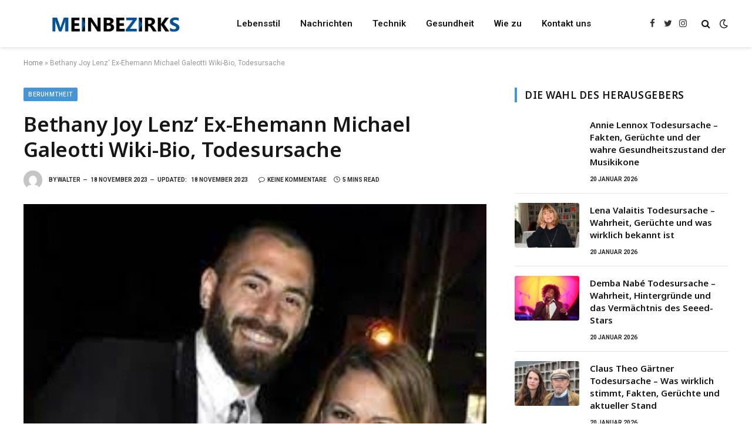

--- FILE ---
content_type: text/html; charset=UTF-8
request_url: https://meinbezirks.de/michael-galeotti/
body_size: 20064
content:

<!DOCTYPE html>
<html lang="de" class="s-light site-s-light">

<head>
	<meta name='linkatomic-verify-code' content='dbf72bb88bb1998081df079c8a3bcd8e' />
	<meta name="google-site-verification" content="6ilUxzQ-bC9yDZRW0NEqiVkDKmwo_RxmjFe2axGg5Z8" />
	<meta charset="UTF-8" />
	<meta name="viewport" content="width=device-width, initial-scale=1" />
	<meta name='robots' content='index, follow, max-image-preview:large, max-snippet:-1, max-video-preview:-1' />

	<!-- This site is optimized with the Yoast SEO plugin v23.3 - https://yoast.com/wordpress/plugins/seo/ -->
	<title>Bethany Joy Lenz‘ Ex-Ehemann Michael Galeotti Wiki-Bio, Todesursache</title><link rel="preload" as="image" imagesrcset="https://meinbezirks.de/wp-content/uploads/2023/11/michael-galeotti.jpg 288w, https://meinbezirks.de/wp-content/uploads/2023/11/michael-galeotti-150x91.jpg 150w" imagesizes="(max-width: 788px) 100vw, 788px" /><link rel="preload" as="font" href="https://meinbezirks.de/wp-content/themes/smart-mag/css/icons/fonts/ts-icons.woff2?v2.4" type="font/woff2" crossorigin="anonymous" />
	<meta name="description" content="Michael Galeotti war Keyboarder der Indie-Rockband Enation, die 200 in Battle Ground, Washington, gegründet wurde." />
	<link rel="canonical" href="https://meinbezirks.de/michael-galeotti/" />
	<meta property="og:locale" content="de_DE" />
	<meta property="og:type" content="article" />
	<meta property="og:title" content="Bethany Joy Lenz‘ Ex-Ehemann Michael Galeotti Wiki-Bio, Todesursache" />
	<meta property="og:description" content="Michael Galeotti war Keyboarder der Indie-Rockband Enation, die 200 in Battle Ground, Washington, gegründet wurde." />
	<meta property="og:url" content="https://meinbezirks.de/michael-galeotti/" />
	<meta property="og:site_name" content="meinbezirks.de" />
	<meta property="article:published_time" content="2023-11-18T16:33:21+00:00" />
	<meta property="article:modified_time" content="2023-11-18T16:33:22+00:00" />
	<meta property="og:image" content="http://meinbezirks.de/wp-content/uploads/2023/11/michael-galeotti.jpg" />
	<meta property="og:image:width" content="288" />
	<meta property="og:image:height" content="175" />
	<meta property="og:image:type" content="image/jpeg" />
	<meta name="author" content="Walter" />
	<meta name="twitter:card" content="summary_large_image" />
	<meta name="twitter:title" content="Bethany Joy Lenz‘ Ex-Ehemann Michael Galeotti Wiki-Bio, Todesursache" />
	<meta name="twitter:description" content="Michael Galeotti war Keyboarder der Indie-Rockband Enation, die 200 in Battle Ground, Washington, gegründet wurde." />
	<meta name="twitter:image" content="https://meinbezirks.de/wp-content/uploads/2023/11/michael-galeotti.jpg" />
	<meta name="twitter:label1" content="Verfasst von" />
	<meta name="twitter:data1" content="Walter" />
	<meta name="twitter:label2" content="Geschätzte Lesezeit" />
	<meta name="twitter:data2" content="4 Minuten" />
	<script type="application/ld+json" class="yoast-schema-graph">{"@context":"https://schema.org","@graph":[{"@type":"WebPage","@id":"https://meinbezirks.de/michael-galeotti/","url":"https://meinbezirks.de/michael-galeotti/","name":"Bethany Joy Lenz‘ Ex-Ehemann Michael Galeotti Wiki-Bio, Todesursache","isPartOf":{"@id":"https://meinbezirks.de/#website"},"primaryImageOfPage":{"@id":"https://meinbezirks.de/michael-galeotti/#primaryimage"},"image":{"@id":"https://meinbezirks.de/michael-galeotti/#primaryimage"},"thumbnailUrl":"https://meinbezirks.de/wp-content/uploads/2023/11/michael-galeotti.jpg","datePublished":"2023-11-18T16:33:21+00:00","dateModified":"2023-11-18T16:33:22+00:00","author":{"@id":"https://meinbezirks.de/#/schema/person/09df34cb99af392e87ed39aa24389c7e"},"description":"Michael Galeotti war Keyboarder der Indie-Rockband Enation, die 200 in Battle Ground, Washington, gegründet wurde.","breadcrumb":{"@id":"https://meinbezirks.de/michael-galeotti/#breadcrumb"},"inLanguage":"de","potentialAction":[{"@type":"ReadAction","target":["https://meinbezirks.de/michael-galeotti/"]}]},{"@type":"ImageObject","inLanguage":"de","@id":"https://meinbezirks.de/michael-galeotti/#primaryimage","url":"https://meinbezirks.de/wp-content/uploads/2023/11/michael-galeotti.jpg","contentUrl":"https://meinbezirks.de/wp-content/uploads/2023/11/michael-galeotti.jpg","width":288,"height":175,"caption":"michael galeotti"},{"@type":"BreadcrumbList","@id":"https://meinbezirks.de/michael-galeotti/#breadcrumb","itemListElement":[{"@type":"ListItem","position":1,"name":"Home","item":"https://meinbezirks.de/"},{"@type":"ListItem","position":2,"name":"Bethany Joy Lenz‘ Ex-Ehemann Michael Galeotti Wiki-Bio, Todesursache"}]},{"@type":"WebSite","@id":"https://meinbezirks.de/#website","url":"https://meinbezirks.de/","name":"meinbezirks.de","description":"","potentialAction":[{"@type":"SearchAction","target":{"@type":"EntryPoint","urlTemplate":"https://meinbezirks.de/?s={search_term_string}"},"query-input":"required name=search_term_string"}],"inLanguage":"de"},{"@type":"Person","@id":"https://meinbezirks.de/#/schema/person/09df34cb99af392e87ed39aa24389c7e","name":"Walter","image":{"@type":"ImageObject","inLanguage":"de","@id":"https://meinbezirks.de/#/schema/person/image/","url":"https://secure.gravatar.com/avatar/9fdf6bc48e244f98982b5cda5720aa82?s=96&d=mm&r=g","contentUrl":"https://secure.gravatar.com/avatar/9fdf6bc48e244f98982b5cda5720aa82?s=96&d=mm&r=g","caption":"Walter"},"sameAs":["http://meinbezirks.de"],"url":"https://meinbezirks.de/author/maxfelix868gmail-com/"}]}</script>
	<!-- / Yoast SEO plugin. -->


<link rel='dns-prefetch' href='//fonts.googleapis.com' />
<link rel="alternate" type="application/rss+xml" title="meinbezirks.de &raquo; Feed" href="https://meinbezirks.de/feed/" />
<link rel="alternate" type="application/rss+xml" title="meinbezirks.de &raquo; Kommentar-Feed" href="https://meinbezirks.de/comments/feed/" />
<link rel="alternate" type="application/rss+xml" title="meinbezirks.de &raquo; Bethany Joy Lenz‘ Ex-Ehemann Michael Galeotti Wiki-Bio, Todesursache-Kommentar-Feed" href="https://meinbezirks.de/michael-galeotti/feed/" />
<script type="text/javascript">
/* <![CDATA[ */
window._wpemojiSettings = {"baseUrl":"https:\/\/s.w.org\/images\/core\/emoji\/15.0.3\/72x72\/","ext":".png","svgUrl":"https:\/\/s.w.org\/images\/core\/emoji\/15.0.3\/svg\/","svgExt":".svg","source":{"concatemoji":"https:\/\/meinbezirks.de\/wp-includes\/js\/wp-emoji-release.min.js?ver=6.6.4"}};
/*! This file is auto-generated */
!function(i,n){var o,s,e;function c(e){try{var t={supportTests:e,timestamp:(new Date).valueOf()};sessionStorage.setItem(o,JSON.stringify(t))}catch(e){}}function p(e,t,n){e.clearRect(0,0,e.canvas.width,e.canvas.height),e.fillText(t,0,0);var t=new Uint32Array(e.getImageData(0,0,e.canvas.width,e.canvas.height).data),r=(e.clearRect(0,0,e.canvas.width,e.canvas.height),e.fillText(n,0,0),new Uint32Array(e.getImageData(0,0,e.canvas.width,e.canvas.height).data));return t.every(function(e,t){return e===r[t]})}function u(e,t,n){switch(t){case"flag":return n(e,"\ud83c\udff3\ufe0f\u200d\u26a7\ufe0f","\ud83c\udff3\ufe0f\u200b\u26a7\ufe0f")?!1:!n(e,"\ud83c\uddfa\ud83c\uddf3","\ud83c\uddfa\u200b\ud83c\uddf3")&&!n(e,"\ud83c\udff4\udb40\udc67\udb40\udc62\udb40\udc65\udb40\udc6e\udb40\udc67\udb40\udc7f","\ud83c\udff4\u200b\udb40\udc67\u200b\udb40\udc62\u200b\udb40\udc65\u200b\udb40\udc6e\u200b\udb40\udc67\u200b\udb40\udc7f");case"emoji":return!n(e,"\ud83d\udc26\u200d\u2b1b","\ud83d\udc26\u200b\u2b1b")}return!1}function f(e,t,n){var r="undefined"!=typeof WorkerGlobalScope&&self instanceof WorkerGlobalScope?new OffscreenCanvas(300,150):i.createElement("canvas"),a=r.getContext("2d",{willReadFrequently:!0}),o=(a.textBaseline="top",a.font="600 32px Arial",{});return e.forEach(function(e){o[e]=t(a,e,n)}),o}function t(e){var t=i.createElement("script");t.src=e,t.defer=!0,i.head.appendChild(t)}"undefined"!=typeof Promise&&(o="wpEmojiSettingsSupports",s=["flag","emoji"],n.supports={everything:!0,everythingExceptFlag:!0},e=new Promise(function(e){i.addEventListener("DOMContentLoaded",e,{once:!0})}),new Promise(function(t){var n=function(){try{var e=JSON.parse(sessionStorage.getItem(o));if("object"==typeof e&&"number"==typeof e.timestamp&&(new Date).valueOf()<e.timestamp+604800&&"object"==typeof e.supportTests)return e.supportTests}catch(e){}return null}();if(!n){if("undefined"!=typeof Worker&&"undefined"!=typeof OffscreenCanvas&&"undefined"!=typeof URL&&URL.createObjectURL&&"undefined"!=typeof Blob)try{var e="postMessage("+f.toString()+"("+[JSON.stringify(s),u.toString(),p.toString()].join(",")+"));",r=new Blob([e],{type:"text/javascript"}),a=new Worker(URL.createObjectURL(r),{name:"wpTestEmojiSupports"});return void(a.onmessage=function(e){c(n=e.data),a.terminate(),t(n)})}catch(e){}c(n=f(s,u,p))}t(n)}).then(function(e){for(var t in e)n.supports[t]=e[t],n.supports.everything=n.supports.everything&&n.supports[t],"flag"!==t&&(n.supports.everythingExceptFlag=n.supports.everythingExceptFlag&&n.supports[t]);n.supports.everythingExceptFlag=n.supports.everythingExceptFlag&&!n.supports.flag,n.DOMReady=!1,n.readyCallback=function(){n.DOMReady=!0}}).then(function(){return e}).then(function(){var e;n.supports.everything||(n.readyCallback(),(e=n.source||{}).concatemoji?t(e.concatemoji):e.wpemoji&&e.twemoji&&(t(e.twemoji),t(e.wpemoji)))}))}((window,document),window._wpemojiSettings);
/* ]]> */
</script>

<style id='wp-emoji-styles-inline-css' type='text/css'>

	img.wp-smiley, img.emoji {
		display: inline !important;
		border: none !important;
		box-shadow: none !important;
		height: 1em !important;
		width: 1em !important;
		margin: 0 0.07em !important;
		vertical-align: -0.1em !important;
		background: none !important;
		padding: 0 !important;
	}
</style>
<link rel='stylesheet' id='wp-block-library-css' href='https://meinbezirks.de/wp-includes/css/dist/block-library/style.min.css?ver=6.6.4' type='text/css' media='all' />
<style id='classic-theme-styles-inline-css' type='text/css'>
/*! This file is auto-generated */
.wp-block-button__link{color:#fff;background-color:#32373c;border-radius:9999px;box-shadow:none;text-decoration:none;padding:calc(.667em + 2px) calc(1.333em + 2px);font-size:1.125em}.wp-block-file__button{background:#32373c;color:#fff;text-decoration:none}
</style>
<style id='global-styles-inline-css' type='text/css'>
:root{--wp--preset--aspect-ratio--square: 1;--wp--preset--aspect-ratio--4-3: 4/3;--wp--preset--aspect-ratio--3-4: 3/4;--wp--preset--aspect-ratio--3-2: 3/2;--wp--preset--aspect-ratio--2-3: 2/3;--wp--preset--aspect-ratio--16-9: 16/9;--wp--preset--aspect-ratio--9-16: 9/16;--wp--preset--color--black: #000000;--wp--preset--color--cyan-bluish-gray: #abb8c3;--wp--preset--color--white: #ffffff;--wp--preset--color--pale-pink: #f78da7;--wp--preset--color--vivid-red: #cf2e2e;--wp--preset--color--luminous-vivid-orange: #ff6900;--wp--preset--color--luminous-vivid-amber: #fcb900;--wp--preset--color--light-green-cyan: #7bdcb5;--wp--preset--color--vivid-green-cyan: #00d084;--wp--preset--color--pale-cyan-blue: #8ed1fc;--wp--preset--color--vivid-cyan-blue: #0693e3;--wp--preset--color--vivid-purple: #9b51e0;--wp--preset--gradient--vivid-cyan-blue-to-vivid-purple: linear-gradient(135deg,rgba(6,147,227,1) 0%,rgb(155,81,224) 100%);--wp--preset--gradient--light-green-cyan-to-vivid-green-cyan: linear-gradient(135deg,rgb(122,220,180) 0%,rgb(0,208,130) 100%);--wp--preset--gradient--luminous-vivid-amber-to-luminous-vivid-orange: linear-gradient(135deg,rgba(252,185,0,1) 0%,rgba(255,105,0,1) 100%);--wp--preset--gradient--luminous-vivid-orange-to-vivid-red: linear-gradient(135deg,rgba(255,105,0,1) 0%,rgb(207,46,46) 100%);--wp--preset--gradient--very-light-gray-to-cyan-bluish-gray: linear-gradient(135deg,rgb(238,238,238) 0%,rgb(169,184,195) 100%);--wp--preset--gradient--cool-to-warm-spectrum: linear-gradient(135deg,rgb(74,234,220) 0%,rgb(151,120,209) 20%,rgb(207,42,186) 40%,rgb(238,44,130) 60%,rgb(251,105,98) 80%,rgb(254,248,76) 100%);--wp--preset--gradient--blush-light-purple: linear-gradient(135deg,rgb(255,206,236) 0%,rgb(152,150,240) 100%);--wp--preset--gradient--blush-bordeaux: linear-gradient(135deg,rgb(254,205,165) 0%,rgb(254,45,45) 50%,rgb(107,0,62) 100%);--wp--preset--gradient--luminous-dusk: linear-gradient(135deg,rgb(255,203,112) 0%,rgb(199,81,192) 50%,rgb(65,88,208) 100%);--wp--preset--gradient--pale-ocean: linear-gradient(135deg,rgb(255,245,203) 0%,rgb(182,227,212) 50%,rgb(51,167,181) 100%);--wp--preset--gradient--electric-grass: linear-gradient(135deg,rgb(202,248,128) 0%,rgb(113,206,126) 100%);--wp--preset--gradient--midnight: linear-gradient(135deg,rgb(2,3,129) 0%,rgb(40,116,252) 100%);--wp--preset--font-size--small: 13px;--wp--preset--font-size--medium: 20px;--wp--preset--font-size--large: 36px;--wp--preset--font-size--x-large: 42px;--wp--preset--spacing--20: 0.44rem;--wp--preset--spacing--30: 0.67rem;--wp--preset--spacing--40: 1rem;--wp--preset--spacing--50: 1.5rem;--wp--preset--spacing--60: 2.25rem;--wp--preset--spacing--70: 3.38rem;--wp--preset--spacing--80: 5.06rem;--wp--preset--shadow--natural: 6px 6px 9px rgba(0, 0, 0, 0.2);--wp--preset--shadow--deep: 12px 12px 50px rgba(0, 0, 0, 0.4);--wp--preset--shadow--sharp: 6px 6px 0px rgba(0, 0, 0, 0.2);--wp--preset--shadow--outlined: 6px 6px 0px -3px rgba(255, 255, 255, 1), 6px 6px rgba(0, 0, 0, 1);--wp--preset--shadow--crisp: 6px 6px 0px rgba(0, 0, 0, 1);}:where(.is-layout-flex){gap: 0.5em;}:where(.is-layout-grid){gap: 0.5em;}body .is-layout-flex{display: flex;}.is-layout-flex{flex-wrap: wrap;align-items: center;}.is-layout-flex > :is(*, div){margin: 0;}body .is-layout-grid{display: grid;}.is-layout-grid > :is(*, div){margin: 0;}:where(.wp-block-columns.is-layout-flex){gap: 2em;}:where(.wp-block-columns.is-layout-grid){gap: 2em;}:where(.wp-block-post-template.is-layout-flex){gap: 1.25em;}:where(.wp-block-post-template.is-layout-grid){gap: 1.25em;}.has-black-color{color: var(--wp--preset--color--black) !important;}.has-cyan-bluish-gray-color{color: var(--wp--preset--color--cyan-bluish-gray) !important;}.has-white-color{color: var(--wp--preset--color--white) !important;}.has-pale-pink-color{color: var(--wp--preset--color--pale-pink) !important;}.has-vivid-red-color{color: var(--wp--preset--color--vivid-red) !important;}.has-luminous-vivid-orange-color{color: var(--wp--preset--color--luminous-vivid-orange) !important;}.has-luminous-vivid-amber-color{color: var(--wp--preset--color--luminous-vivid-amber) !important;}.has-light-green-cyan-color{color: var(--wp--preset--color--light-green-cyan) !important;}.has-vivid-green-cyan-color{color: var(--wp--preset--color--vivid-green-cyan) !important;}.has-pale-cyan-blue-color{color: var(--wp--preset--color--pale-cyan-blue) !important;}.has-vivid-cyan-blue-color{color: var(--wp--preset--color--vivid-cyan-blue) !important;}.has-vivid-purple-color{color: var(--wp--preset--color--vivid-purple) !important;}.has-black-background-color{background-color: var(--wp--preset--color--black) !important;}.has-cyan-bluish-gray-background-color{background-color: var(--wp--preset--color--cyan-bluish-gray) !important;}.has-white-background-color{background-color: var(--wp--preset--color--white) !important;}.has-pale-pink-background-color{background-color: var(--wp--preset--color--pale-pink) !important;}.has-vivid-red-background-color{background-color: var(--wp--preset--color--vivid-red) !important;}.has-luminous-vivid-orange-background-color{background-color: var(--wp--preset--color--luminous-vivid-orange) !important;}.has-luminous-vivid-amber-background-color{background-color: var(--wp--preset--color--luminous-vivid-amber) !important;}.has-light-green-cyan-background-color{background-color: var(--wp--preset--color--light-green-cyan) !important;}.has-vivid-green-cyan-background-color{background-color: var(--wp--preset--color--vivid-green-cyan) !important;}.has-pale-cyan-blue-background-color{background-color: var(--wp--preset--color--pale-cyan-blue) !important;}.has-vivid-cyan-blue-background-color{background-color: var(--wp--preset--color--vivid-cyan-blue) !important;}.has-vivid-purple-background-color{background-color: var(--wp--preset--color--vivid-purple) !important;}.has-black-border-color{border-color: var(--wp--preset--color--black) !important;}.has-cyan-bluish-gray-border-color{border-color: var(--wp--preset--color--cyan-bluish-gray) !important;}.has-white-border-color{border-color: var(--wp--preset--color--white) !important;}.has-pale-pink-border-color{border-color: var(--wp--preset--color--pale-pink) !important;}.has-vivid-red-border-color{border-color: var(--wp--preset--color--vivid-red) !important;}.has-luminous-vivid-orange-border-color{border-color: var(--wp--preset--color--luminous-vivid-orange) !important;}.has-luminous-vivid-amber-border-color{border-color: var(--wp--preset--color--luminous-vivid-amber) !important;}.has-light-green-cyan-border-color{border-color: var(--wp--preset--color--light-green-cyan) !important;}.has-vivid-green-cyan-border-color{border-color: var(--wp--preset--color--vivid-green-cyan) !important;}.has-pale-cyan-blue-border-color{border-color: var(--wp--preset--color--pale-cyan-blue) !important;}.has-vivid-cyan-blue-border-color{border-color: var(--wp--preset--color--vivid-cyan-blue) !important;}.has-vivid-purple-border-color{border-color: var(--wp--preset--color--vivid-purple) !important;}.has-vivid-cyan-blue-to-vivid-purple-gradient-background{background: var(--wp--preset--gradient--vivid-cyan-blue-to-vivid-purple) !important;}.has-light-green-cyan-to-vivid-green-cyan-gradient-background{background: var(--wp--preset--gradient--light-green-cyan-to-vivid-green-cyan) !important;}.has-luminous-vivid-amber-to-luminous-vivid-orange-gradient-background{background: var(--wp--preset--gradient--luminous-vivid-amber-to-luminous-vivid-orange) !important;}.has-luminous-vivid-orange-to-vivid-red-gradient-background{background: var(--wp--preset--gradient--luminous-vivid-orange-to-vivid-red) !important;}.has-very-light-gray-to-cyan-bluish-gray-gradient-background{background: var(--wp--preset--gradient--very-light-gray-to-cyan-bluish-gray) !important;}.has-cool-to-warm-spectrum-gradient-background{background: var(--wp--preset--gradient--cool-to-warm-spectrum) !important;}.has-blush-light-purple-gradient-background{background: var(--wp--preset--gradient--blush-light-purple) !important;}.has-blush-bordeaux-gradient-background{background: var(--wp--preset--gradient--blush-bordeaux) !important;}.has-luminous-dusk-gradient-background{background: var(--wp--preset--gradient--luminous-dusk) !important;}.has-pale-ocean-gradient-background{background: var(--wp--preset--gradient--pale-ocean) !important;}.has-electric-grass-gradient-background{background: var(--wp--preset--gradient--electric-grass) !important;}.has-midnight-gradient-background{background: var(--wp--preset--gradient--midnight) !important;}.has-small-font-size{font-size: var(--wp--preset--font-size--small) !important;}.has-medium-font-size{font-size: var(--wp--preset--font-size--medium) !important;}.has-large-font-size{font-size: var(--wp--preset--font-size--large) !important;}.has-x-large-font-size{font-size: var(--wp--preset--font-size--x-large) !important;}
:where(.wp-block-post-template.is-layout-flex){gap: 1.25em;}:where(.wp-block-post-template.is-layout-grid){gap: 1.25em;}
:where(.wp-block-columns.is-layout-flex){gap: 2em;}:where(.wp-block-columns.is-layout-grid){gap: 2em;}
:root :where(.wp-block-pullquote){font-size: 1.5em;line-height: 1.6;}
</style>
<link rel='stylesheet' id='smartmag-core-css' href='https://meinbezirks.de/wp-content/themes/smart-mag/style.css?ver=9.0.0' type='text/css' media='all' />
<style id='smartmag-core-inline-css' type='text/css'>
:root { --c-main: #4696d6;
--c-main-rgb: 70,150,214;
--ui-font: "Roboto", system-ui, -apple-system, "Segoe UI", Arial, sans-serif;
--title-font: "Roboto", system-ui, -apple-system, "Segoe UI", Arial, sans-serif;
--h-font: "Roboto", system-ui, -apple-system, "Segoe UI", Arial, sans-serif;
--title-font: "Noto Sans", system-ui, -apple-system, "Segoe UI", Arial, sans-serif;
--h-font: "Noto Sans", system-ui, -apple-system, "Segoe UI", Arial, sans-serif;
--title-size-xs: 15px;
--wrap-padding: 36px;
--c-post-meta: #2b2b2b;
--c-excerpts: #2b2b2b;
--excerpt-size: 14px; }
.post-title:not(._) { font-weight: 600; }
:root { --sidebar-pad: 30px; --sidebar-sep-pad: 30px; }
.main-sidebar .widget { margin-bottom: 45px; }
.smart-head-main { --c-shadow: rgba(114,114,114,0.15); }
.smart-head-main .smart-head-mid { --head-h: 80px; }
.smart-head-main .spc-social { --spc-social-fs: 15px; }
.smart-head-main .logo-is-image { padding-bottom: 5px; }
.smart-head-main .search-icon { --item-mr: 7px; }
.smart-head-mobile { --search-icon-size: 18px; }
.smart-head-mobile .offcanvas-toggle { transform: scale(.8); }
.upper-footer .block-head { --line-weight: 2px; }
.post-meta .meta-item, .post-meta .text-in { font-size: 10px; font-weight: bold; text-transform: uppercase; }
.post-meta .text-in, .post-meta .post-cat > a { font-size: 10px; }
.post-meta .post-cat > a { font-weight: bold; text-transform: uppercase; }
.post-meta .post-author > a { font-weight: bold; text-transform: uppercase; }
.s-light .block-wrap.s-dark { --c-post-meta: var(--c-contrast-450); }
.s-dark { --c-post-meta: #ffffff; }
.post-meta .post-author > a { color: #2b2b2b; }
.s-dark .post-meta .post-author > a { color: #ffffff; }
.s-dark .post-meta .post-cat > a { color: #ffffff; }
.l-post { --media-radius: 3px; }
.s-dark { --c-excerpts: #e2e2e2; }
.cat-labels .category { font-size: 10px; letter-spacing: 0.05em; border-radius: 2px; padding-top: 1px; }
.loop-grid-base .post-title { font-size: 17px; }
.loop-grid-sm .post-title { font-size: 15px; }
.has-nums-a .l-post .post-title:before,
.has-nums-b .l-post .content:before { font-size: 30px; font-weight: normal; }
.has-nums-c .l-post .post-title:before,
.has-nums-c .l-post .content:before { font-size: 18px; font-weight: bold; }
.loop-list .post-title { font-size: 20px; }
.loop-overlay .post-title { font-size: 24px; }
.site-s-light .s-head-modern .sub-title { color: #6d6d6d; }
@media (min-width: 1200px) { .entry-content { font-size: 16px; } }
@media (min-width: 768px) and (max-width: 940px) { .ts-contain, .main { padding-left: 35px; padding-right: 35px; } }
@media (max-width: 767px) { .ts-contain, .main { padding-left: 25px; padding-right: 25px; }
.entry-content { font-size: 15px; } }


</style>
<link rel='stylesheet' id='smartmag-fonts-css' href='https://fonts.googleapis.com/css?family=Public+Sans%3A400%2C400i%2C500%2C600%2C700&#038;display=swap' type='text/css' media='all' />
<link rel='stylesheet' id='smartmag-magnific-popup-css' href='https://meinbezirks.de/wp-content/themes/smart-mag/css/lightbox.css?ver=9.0.0' type='text/css' media='all' />
<link rel='stylesheet' id='smartmag-icons-css' href='https://meinbezirks.de/wp-content/themes/smart-mag/css/icons/icons.css?ver=9.0.0' type='text/css' media='all' />
<link rel='stylesheet' id='smartmag-gfonts-custom-css' href='https://fonts.googleapis.com/css?family=Roboto%3A400%2C500%2C600%2C700%7CNoto+Sans%3A400%2C500%2C600%2C700&#038;display=swap' type='text/css' media='all' />
<script type="text/javascript" src="https://meinbezirks.de/wp-includes/js/jquery/jquery.min.js?ver=3.7.1" id="jquery-core-js"></script>
<script type="text/javascript" src="https://meinbezirks.de/wp-includes/js/jquery/jquery-migrate.min.js?ver=3.4.1" id="jquery-migrate-js"></script>
<link rel="https://api.w.org/" href="https://meinbezirks.de/wp-json/" /><link rel="alternate" title="JSON" type="application/json" href="https://meinbezirks.de/wp-json/wp/v2/posts/12593" /><link rel="EditURI" type="application/rsd+xml" title="RSD" href="https://meinbezirks.de/xmlrpc.php?rsd" />
<meta name="generator" content="WordPress 6.6.4" />
<link rel='shortlink' href='https://meinbezirks.de/?p=12593' />
<link rel="alternate" title="oEmbed (JSON)" type="application/json+oembed" href="https://meinbezirks.de/wp-json/oembed/1.0/embed?url=https%3A%2F%2Fmeinbezirks.de%2Fmichael-galeotti%2F" />
<link rel="alternate" title="oEmbed (XML)" type="text/xml+oembed" href="https://meinbezirks.de/wp-json/oembed/1.0/embed?url=https%3A%2F%2Fmeinbezirks.de%2Fmichael-galeotti%2F&#038;format=xml" />

		<script>
		var BunyadSchemeKey = 'bunyad-scheme';
		(() => {
			const d = document.documentElement;
			const c = d.classList;
			const scheme = localStorage.getItem(BunyadSchemeKey);
			if (scheme) {
				d.dataset.origClass = c;
				scheme === 'dark' ? c.remove('s-light', 'site-s-light') : c.remove('s-dark', 'site-s-dark');
				c.add('site-s-' + scheme, 's-' + scheme);
			}
		})();
		</script>
		<meta name="generator" content="Elementor 3.11.5; features: e_dom_optimization, e_optimized_assets_loading, e_optimized_css_loading, a11y_improvements, additional_custom_breakpoints; settings: css_print_method-external, google_font-enabled, font_display-swap">
<link rel="icon" href="https://meinbezirks.de/wp-content/uploads/2023/07/cropped-ss-32x32.png" sizes="32x32" />
<link rel="icon" href="https://meinbezirks.de/wp-content/uploads/2023/07/cropped-ss-192x192.png" sizes="192x192" />
<link rel="apple-touch-icon" href="https://meinbezirks.de/wp-content/uploads/2023/07/cropped-ss-180x180.png" />
<meta name="msapplication-TileImage" content="https://meinbezirks.de/wp-content/uploads/2023/07/cropped-ss-270x270.png" />
<style id="wpforms-css-vars-root">
				:root {
					--wpforms-field-border-radius: 3px;
--wpforms-field-border-style: solid;
--wpforms-field-border-size: 1px;
--wpforms-field-background-color: #ffffff;
--wpforms-field-border-color: rgba( 0, 0, 0, 0.25 );
--wpforms-field-border-color-spare: rgba( 0, 0, 0, 0.25 );
--wpforms-field-text-color: rgba( 0, 0, 0, 0.7 );
--wpforms-field-menu-color: #ffffff;
--wpforms-label-color: rgba( 0, 0, 0, 0.85 );
--wpforms-label-sublabel-color: rgba( 0, 0, 0, 0.55 );
--wpforms-label-error-color: #d63637;
--wpforms-button-border-radius: 3px;
--wpforms-button-border-style: none;
--wpforms-button-border-size: 1px;
--wpforms-button-background-color: #066aab;
--wpforms-button-border-color: #066aab;
--wpforms-button-text-color: #ffffff;
--wpforms-page-break-color: #066aab;
--wpforms-background-image: none;
--wpforms-background-position: center center;
--wpforms-background-repeat: no-repeat;
--wpforms-background-size: cover;
--wpforms-background-width: 100px;
--wpforms-background-height: 100px;
--wpforms-background-color: rgba( 0, 0, 0, 0 );
--wpforms-background-url: none;
--wpforms-container-padding: 0px;
--wpforms-container-border-style: none;
--wpforms-container-border-width: 1px;
--wpforms-container-border-color: #000000;
--wpforms-container-border-radius: 3px;
--wpforms-field-size-input-height: 43px;
--wpforms-field-size-input-spacing: 15px;
--wpforms-field-size-font-size: 16px;
--wpforms-field-size-line-height: 19px;
--wpforms-field-size-padding-h: 14px;
--wpforms-field-size-checkbox-size: 16px;
--wpforms-field-size-sublabel-spacing: 5px;
--wpforms-field-size-icon-size: 1;
--wpforms-label-size-font-size: 16px;
--wpforms-label-size-line-height: 19px;
--wpforms-label-size-sublabel-font-size: 14px;
--wpforms-label-size-sublabel-line-height: 17px;
--wpforms-button-size-font-size: 17px;
--wpforms-button-size-height: 41px;
--wpforms-button-size-padding-h: 15px;
--wpforms-button-size-margin-top: 10px;
--wpforms-container-shadow-size-box-shadow: none;

				}
			</style>

</head>

<body class="post-template-default single single-post postid-12593 single-format-standard right-sidebar post-layout-modern post-cat-32 has-lb has-lb-sm layout-normal elementor-default elementor-kit-7">



<div class="main-wrap">

	
<div class="off-canvas-backdrop"></div>
<div class="mobile-menu-container off-canvas s-dark hide-menu-lg" id="off-canvas">

	<div class="off-canvas-head">
		<a href="#" class="close"><i class="tsi tsi-times"></i></a>

		<div class="ts-logo">
			<img class="logo-mobile logo-image logo-image-dark" src="https://meinbezirks.de/wp-content/uploads/2023/03/menzirks-dark.png" width="156" height="40" alt="meinbezirks.de"/><img class="logo-mobile logo-image" src="https://meinbezirks.de/wp-content/uploads/2023/03/menzirksss.png" width="156" height="40" alt="meinbezirks.de"/>		</div>
	</div>

	<div class="off-canvas-content">

					<ul class="mobile-menu"></ul>
		
					<div class="off-canvas-widgets">
				
		<div id="smartmag-block-posts-small-3" class="widget ts-block-widget smartmag-widget-posts-small">		
		<div class="block">
					<section class="block-wrap block-posts-small block-sc mb-none" data-id="1">

			<div class="widget-title block-head block-head-ac block-head-b"><h5 class="heading">Was ist heiß</h5></div>	
			<div class="block-content">
				
	<div class="loop loop-small loop-small-a loop-sep loop-small-sep grid grid-1 md:grid-1 sm:grid-1 xs:grid-1">

					
<article class="l-post small-post small-a-post m-pos-left">

	
			<div class="media">

		
			<a href="https://meinbezirks.de/annie-lennox-todesursache/" class="image-link media-ratio ar-bunyad-thumb" title="Annie Lennox Todesursache – Fakten, Gerüchte und der wahre Gesundheitszustand der Musikikone"><span data-bgsrc="https://meinbezirks.de/wp-content/uploads/2026/01/annie-lennox-todesursache-300x169.avif" class="img bg-cover wp-post-image attachment-medium size-medium lazyload" data-bgset="https://meinbezirks.de/wp-content/uploads/2026/01/annie-lennox-todesursache-300x169.avif 300w, https://meinbezirks.de/wp-content/uploads/2026/01/annie-lennox-todesursache-1024x575.avif 1024w, https://meinbezirks.de/wp-content/uploads/2026/01/annie-lennox-todesursache-768x431.avif 768w, https://meinbezirks.de/wp-content/uploads/2026/01/annie-lennox-todesursache-150x84.avif 150w, https://meinbezirks.de/wp-content/uploads/2026/01/annie-lennox-todesursache-450x253.avif 450w, https://meinbezirks.de/wp-content/uploads/2026/01/annie-lennox-todesursache-1200x674.avif 1200w, https://meinbezirks.de/wp-content/uploads/2026/01/annie-lennox-todesursache.avif 1440w" data-sizes="(max-width: 110px) 100vw, 110px" role="img" aria-label="annie lennox todesursache"></span></a>			
			
			
			
		
		</div>
	

	
		<div class="content">

			<div class="post-meta post-meta-a post-meta-left has-below"><h4 class="is-title post-title"><a href="https://meinbezirks.de/annie-lennox-todesursache/">Annie Lennox Todesursache – Fakten, Gerüchte und der wahre Gesundheitszustand der Musikikone</a></h4><div class="post-meta-items meta-below"><span class="meta-item date"><span class="date-link"><time class="post-date" datetime="2026-01-20T18:46:26+01:00">20 Januar 2026</time></span></span></div></div>			
			
			
		</div>

	
</article>	
					
<article class="l-post small-post small-a-post m-pos-left">

	
			<div class="media">

		
			<a href="https://meinbezirks.de/lena-valaitis-todesursache/" class="image-link media-ratio ar-bunyad-thumb" title="Lena Valaitis Todesursache – Wahrheit, Gerüchte und was wirklich bekannt ist"><span data-bgsrc="https://meinbezirks.de/wp-content/uploads/2026/01/lena-valaitis-todesursache-300x222.jpg" class="img bg-cover wp-post-image attachment-medium size-medium lazyload" data-bgset="https://meinbezirks.de/wp-content/uploads/2026/01/lena-valaitis-todesursache-300x222.jpg 300w, https://meinbezirks.de/wp-content/uploads/2026/01/lena-valaitis-todesursache-768x569.jpg 768w, https://meinbezirks.de/wp-content/uploads/2026/01/lena-valaitis-todesursache-150x111.jpg 150w, https://meinbezirks.de/wp-content/uploads/2026/01/lena-valaitis-todesursache-450x333.jpg 450w, https://meinbezirks.de/wp-content/uploads/2026/01/lena-valaitis-todesursache.jpg 1024w" data-sizes="(max-width: 110px) 100vw, 110px" role="img" aria-label="lena valaitis todesursache"></span></a>			
			
			
			
		
		</div>
	

	
		<div class="content">

			<div class="post-meta post-meta-a post-meta-left has-below"><h4 class="is-title post-title"><a href="https://meinbezirks.de/lena-valaitis-todesursache/">Lena Valaitis Todesursache – Wahrheit, Gerüchte und was wirklich bekannt ist</a></h4><div class="post-meta-items meta-below"><span class="meta-item date"><span class="date-link"><time class="post-date" datetime="2026-01-20T18:43:19+01:00">20 Januar 2026</time></span></span></div></div>			
			
			
		</div>

	
</article>	
					
<article class="l-post small-post small-a-post m-pos-left">

	
			<div class="media">

		
			<a href="https://meinbezirks.de/demba-nabe-todesursache/" class="image-link media-ratio ar-bunyad-thumb" title="Demba Nabé Todesursache – Wahrheit, Hintergründe und das Vermächtnis des Seeed-Stars"><span data-bgsrc="https://meinbezirks.de/wp-content/uploads/2026/01/demba-nabe-todesursache-300x200.jpg" class="img bg-cover wp-post-image attachment-medium size-medium lazyload" data-bgset="https://meinbezirks.de/wp-content/uploads/2026/01/demba-nabe-todesursache-300x200.jpg 300w, https://meinbezirks.de/wp-content/uploads/2026/01/demba-nabe-todesursache-1024x683.jpg 1024w, https://meinbezirks.de/wp-content/uploads/2026/01/demba-nabe-todesursache-768x512.jpg 768w, https://meinbezirks.de/wp-content/uploads/2026/01/demba-nabe-todesursache-1536x1024.jpg 1536w, https://meinbezirks.de/wp-content/uploads/2026/01/demba-nabe-todesursache-2048x1365.jpg 2048w, https://meinbezirks.de/wp-content/uploads/2026/01/demba-nabe-todesursache-150x100.jpg 150w, https://meinbezirks.de/wp-content/uploads/2026/01/demba-nabe-todesursache-450x300.jpg 450w, https://meinbezirks.de/wp-content/uploads/2026/01/demba-nabe-todesursache-1200x800.jpg 1200w" data-sizes="(max-width: 110px) 100vw, 110px" role="img" aria-label="demba nabé todesursache"></span></a>			
			
			
			
		
		</div>
	

	
		<div class="content">

			<div class="post-meta post-meta-a post-meta-left has-below"><h4 class="is-title post-title"><a href="https://meinbezirks.de/demba-nabe-todesursache/">Demba Nabé Todesursache – Wahrheit, Hintergründe und das Vermächtnis des Seeed-Stars</a></h4><div class="post-meta-items meta-below"><span class="meta-item date"><span class="date-link"><time class="post-date" datetime="2026-01-20T18:40:41+01:00">20 Januar 2026</time></span></span></div></div>			
			
			
		</div>

	
</article>	
		
	</div>

					</div>

		</section>
				</div>

		</div>			</div>
		
		
		<div class="spc-social-block spc-social spc-social-b smart-head-social">
		
			
				<a href="#" class="link service s-facebook" target="_blank" rel="noopener">
					<i class="icon tsi tsi-facebook"></i>
					<span class="visuallyhidden">Facebook</span>
				</a>
									
			
				<a href="#" class="link service s-twitter" target="_blank" rel="noopener">
					<i class="icon tsi tsi-twitter"></i>
					<span class="visuallyhidden">Twitter</span>
				</a>
									
			
				<a href="#" class="link service s-instagram" target="_blank" rel="noopener">
					<i class="icon tsi tsi-instagram"></i>
					<span class="visuallyhidden">Instagram</span>
				</a>
									
			
		</div>

		
	</div>

</div>
<div class="smart-head smart-head-a smart-head-main" id="smart-head" data-sticky="auto" data-sticky-type="smart" data-sticky-full>
	
	<div class="smart-head-row smart-head-mid is-light smart-head-row-full">

		<div class="inner wrap">

							
				<div class="items items-left ">
					<a href="https://meinbezirks.de/" title="meinbezirks.de" rel="home" class="logo-link ts-logo logo-is-image">
		<span>
			
				
					<img src="http://meinbezirks.de/wp-content/uploads/2023/03/menzirks-dark.png" class="logo-image logo-image-dark" alt="meinbezirks.de" width="311" height="79"/><img src="http://meinbezirks.de/wp-content/uploads/2023/03/menzirksss.png" class="logo-image" alt="meinbezirks.de" width="311" height="79"/>
									 
					</span>
	</a>	<div class="nav-wrap">
		<nav class="navigation navigation-main nav-hov-a">
			<ul id="menu-main-menu" class="menu"><li id="menu-item-7268" class="menu-item menu-item-type-taxonomy menu-item-object-category menu-cat-24 menu-item-7268"><a href="https://meinbezirks.de/category/lebensstil/">Lebensstil</a></li>
<li id="menu-item-7269" class="menu-item menu-item-type-taxonomy menu-item-object-category menu-cat-25 menu-item-7269"><a href="https://meinbezirks.de/category/nachrichten/">Nachrichten</a></li>
<li id="menu-item-7270" class="menu-item menu-item-type-taxonomy menu-item-object-category menu-cat-26 menu-item-7270"><a href="https://meinbezirks.de/category/technik/">Technik</a></li>
<li id="menu-item-7267" class="menu-item menu-item-type-taxonomy menu-item-object-category menu-cat-27 menu-item-7267"><a href="https://meinbezirks.de/category/gesundheit/">Gesundheit</a></li>
<li id="menu-item-7271" class="menu-item menu-item-type-taxonomy menu-item-object-category menu-cat-28 menu-item-7271"><a href="https://meinbezirks.de/category/wie-zu/">Wie zu</a></li>
<li id="menu-item-7273" class="menu-item menu-item-type-post_type menu-item-object-page menu-item-7273"><a href="https://meinbezirks.de/kontakt/">Kontakt uns</a></li>
</ul>		</nav>
	</div>
				</div>

							
				<div class="items items-center empty">
								</div>

							
				<div class="items items-right ">
				
		<div class="spc-social-block spc-social spc-social-a smart-head-social">
		
			
				<a href="#" class="link service s-facebook" target="_blank" rel="noopener">
					<i class="icon tsi tsi-facebook"></i>
					<span class="visuallyhidden">Facebook</span>
				</a>
									
			
				<a href="#" class="link service s-twitter" target="_blank" rel="noopener">
					<i class="icon tsi tsi-twitter"></i>
					<span class="visuallyhidden">Twitter</span>
				</a>
									
			
				<a href="#" class="link service s-instagram" target="_blank" rel="noopener">
					<i class="icon tsi tsi-instagram"></i>
					<span class="visuallyhidden">Instagram</span>
				</a>
									
			
		</div>

		

	<a href="#" class="search-icon has-icon-only is-icon" title="Search">
		<i class="tsi tsi-search"></i>
	</a>


<div class="scheme-switcher has-icon-only">
	<a href="#" class="toggle is-icon toggle-dark" title="Switch to Dark Design - easier on eyes.">
		<i class="icon tsi tsi-moon"></i>
	</a>
	<a href="#" class="toggle is-icon toggle-light" title="Switch to Light Design.">
		<i class="icon tsi tsi-bright"></i>
	</a>
</div>				</div>

						
		</div>
	</div>

	</div>
<div class="smart-head smart-head-a smart-head-mobile" id="smart-head-mobile" data-sticky="mid" data-sticky-type="smart" data-sticky-full>
	
	<div class="smart-head-row smart-head-mid smart-head-row-3 s-dark smart-head-row-full">

		<div class="inner wrap">

							
				<div class="items items-left ">
				
<button class="offcanvas-toggle has-icon" type="button" aria-label="Menu">
	<span class="hamburger-icon hamburger-icon-a">
		<span class="inner"></span>
	</span>
</button>				</div>

							
				<div class="items items-center ">
					<a href="https://meinbezirks.de/" title="meinbezirks.de" rel="home" class="logo-link ts-logo logo-is-image">
		<span>
			
									<img class="logo-mobile logo-image logo-image-dark" src="https://meinbezirks.de/wp-content/uploads/2023/03/menzirks-dark.png" width="156" height="40" alt="meinbezirks.de"/><img class="logo-mobile logo-image" src="https://meinbezirks.de/wp-content/uploads/2023/03/menzirksss.png" width="156" height="40" alt="meinbezirks.de"/>									 
					</span>
	</a>				</div>

							
				<div class="items items-right ">
				
<div class="scheme-switcher has-icon-only">
	<a href="#" class="toggle is-icon toggle-dark" title="Switch to Dark Design - easier on eyes.">
		<i class="icon tsi tsi-moon"></i>
	</a>
	<a href="#" class="toggle is-icon toggle-light" title="Switch to Light Design.">
		<i class="icon tsi tsi-bright"></i>
	</a>
</div>

	<a href="#" class="search-icon has-icon-only is-icon" title="Search">
		<i class="tsi tsi-search"></i>
	</a>

				</div>

						
		</div>
	</div>

	</div>
<nav class="breadcrumbs is-full-width breadcrumbs-a" id="breadcrumb"><div class="inner ts-contain "><span><span><a href="https://meinbezirks.de/">Home</a></span> » <span class="breadcrumb_last" aria-current="page">Bethany Joy Lenz‘ Ex-Ehemann Michael Galeotti Wiki-Bio, Todesursache</span></span></div></nav>
<div class="main ts-contain cf right-sidebar">
	
		

<div class="ts-row">
	<div class="col-8 main-content">

					<div class="the-post-header s-head-modern s-head-modern-a">
	<div class="post-meta post-meta-a post-meta-left post-meta-single has-below"><div class="post-meta-items meta-above"><span class="meta-item cat-labels">
						
						<a href="https://meinbezirks.de/category/beruhmtheit/" class="category term-color-32" rel="category">beruhmtheit</a>
					</span>
					</div><h1 class="is-title post-title">Bethany Joy Lenz‘ Ex-Ehemann Michael Galeotti Wiki-Bio, Todesursache</h1><div class="post-meta-items meta-below has-author-img"><span class="meta-item post-author has-img"><img alt='Walter' src='https://secure.gravatar.com/avatar/9fdf6bc48e244f98982b5cda5720aa82?s=32&#038;d=mm&#038;r=g' srcset='https://secure.gravatar.com/avatar/9fdf6bc48e244f98982b5cda5720aa82?s=64&#038;d=mm&#038;r=g 2x' class='avatar avatar-32 photo' height='32' width='32' loading='lazy' decoding='async'/><span class="by">By</span> <a href="https://meinbezirks.de/author/maxfelix868gmail-com/" title="Beiträge von Walter" rel="author">Walter</a></span><span class="meta-item date"><time class="post-date" datetime="2023-11-18T16:33:21+01:00">18 November 2023</time></span><span class="meta-item has-next-icon date-modified"><span class="updated-on">Updated:</span><time class="post-date" datetime="2023-11-18T16:33:22+01:00">18 November 2023</time></span><span class="has-next-icon meta-item comments has-icon"><a href="https://meinbezirks.de/michael-galeotti/#respond"><i class="tsi tsi-comment-o"></i>Keine Kommentare</a></span><span class="meta-item read-time has-icon"><i class="tsi tsi-clock"></i>5 Mins Read</span></div></div>	
	
</div>		
					<div class="single-featured">	
	<div class="featured">
				
			<a href="https://meinbezirks.de/wp-content/uploads/2023/11/michael-galeotti.jpg" class="image-link media-ratio ar-bunyad-main" title="Bethany Joy Lenz‘ Ex-Ehemann Michael Galeotti Wiki-Bio, Todesursache"><img width="788" height="515" src="[data-uri]" class="attachment-large size-large lazyload wp-post-image" alt="michael galeotti" sizes="(max-width: 788px) 100vw, 788px" title="Bethany Joy Lenz‘ Ex-Ehemann Michael Galeotti Wiki-Bio, Todesursache" decoding="async" loading="lazy" data-srcset="https://meinbezirks.de/wp-content/uploads/2023/11/michael-galeotti.jpg 288w, https://meinbezirks.de/wp-content/uploads/2023/11/michael-galeotti-150x91.jpg 150w" data-src="https://meinbezirks.de/wp-content/uploads/2023/11/michael-galeotti.jpg" /></a>		
								
				<div class="wp-caption-text">
					michael galeotti				</div>
					
						
			</div>

	</div>
		
		<div class="the-post s-post-modern">

			<article id="post-12593" class="post-12593 post type-post status-publish format-standard has-post-thumbnail category-beruhmtheit">
				
<div class="post-content-wrap">
	
	<div class="post-content cf entry-content content-spacious">

		
				
		
<p>• Michael Galeotti war Keyboarder der Indie-Rockband Enation, die 200 in Battle Ground, Washington, gegründet wurde.</p>



<p>Er galt als Ex-Ehemann der Schauspielerin und Sängerin Bethany Joy Lenz.</p>



<p>• Michael verstarb im Januar 2016 im Alter von 31 Jahren an einer atherosklerotischen Herzerkrankung.</p>



<p>• Er wurde in Long Island, New York, geboren und arbeitete von 2004 bis 201 für Enation. •</p>



<p>Michael und Bethany hatten eine Tochter, Maria Rose Galeotti, und ließen sich 201 scheiden. • Bethany Joy Lenz hat ein Nettovermögen von 6 Millionen US-Dollar.</p>



<h2 class="wp-block-heading"><strong>Wer war Michael Galeotti?</strong></h2>



<p>Michael Galeotti war ein Musiker, der Keyboarder der Indie-Rockband Enation war, die 2004 in Battle Ground, Washington, gegründet wurde, bis er 2012 traurigerweise verstarb. Er wurde auch als Ex-Ehemann der Schauspielerin und Sängerin Bethany Joy Lenz anerkannt.</p>



<p>Möchten Sie mehr über <a href="https://en.wikipedia.org/wiki/Celebrity" target="_blank" rel="noreferrer noopener">Michael Galeotti</a> von seiner Kindheit bis zu seinem Tod erfahren, einschließlich Karriere und Privatleben? Wenn ja, dann bleiben Sie bei uns, während wir die Geschichte dieses erfolgreichen Musikers erzählen.</p>



<h2 class="wp-block-heading"><strong>Michael Galeottis Todesursache</strong></h2>



<p>Michael hatte in den Tagen vor seinem Tod eine Reihe gesundheitlicher Probleme; Er ging nur eine Woche vor seinem Tod in die Arztpraxis, wo bei ihm hoher Cholesterinspiegel, Bluthochdruck und Divertikulitis diagnostiziert wurden. Er wurde im Krankenhaus festgehalten, aber auf eigenen Wunsch entlassen und ging nach Hause. Dies war der Bruchpunkt; In der nächsten Woche reagierte Michael nicht auf Anrufe und verließ sein Haus in Glendale nicht, also beschloss ein Freund, ihm einen Besuch abzustatten, aber es war bereits spät; Michael wurde tot in seinem Haus aufgefunden und als Todeszeitpunkt wurde der 11. Januar 2016 angegeben. Nach einer Autopsie wurde festgestellt, dass sich in seinem Blutsystem keine Drogen oder andere illegale Substanzen befanden, und die Todesursache wurde ermittelt als atherosklerotische Herzerkrankung.</p>



<h2 class="wp-block-heading"><strong>Michael Galeotti Wiki: Alter, Kindheit und Bildung</strong></h2>



<p>Michael Galeotti wurde am 28. August 1984 in Long Island, New York, USA, geboren und war gerade 31 Jahre alt, als er starb. Leider blieben Einzelheiten über sein frühes Leben der Öffentlichkeit verborgen, darunter die Namen und Berufe seiner Eltern und die Frage, ob er Geschwister hatte. Darüber hinaus gibt es keine Informationen über seine Ausbildung.</p>



<h2 class="wp-block-heading"><strong>Karriere</strong></h2>



<p>Michael trat 2004 zusammen mit Amber Sweeney der Enation-Band bei, zu der bereits die Brüder Jonathan Jackson und Richard Lee gehörten. Sie fügten Daniel Sweatt am Bass hinzu, aber Amber verließ die Band im Jahr 2005. Michael arbeitete von 2004 bis 2011 an der Musik der Band. In dieser Zeit veröffentlichten sie mehrere Alben, darunter das äußerst erfolgreiche „World In Flight“ im Jahr 2008, das den Song „ Feel This“, das im Finale der fünften Staffel der „One Tree Hill“-Reihe zu hören ist, gesungen von Michaels damaliger Frau Bethany. Die Band trat auch in der oben genannten Serie auf und veröffentlichte 2011 das Album „My Ancient Rebellion“, woraufhin Michael beschloss, die Band zu verlassen.</p>



<h2 class="wp-block-heading"><strong>Michael Galeotti Vermögen</strong></h2>



<p>Während seiner aktiven Jahre als Musiker wurden Michael und seine Band in den USA sehr beliebt und traten in mehreren Live-Shows auf, darunter unter anderem „Big Morning Buzz Live“ und „The View“, was dazu beitrug, sein Vermögen zu vergrößern. Haben Sie sich jemals gefragt, wie reich Michael Galeotti zum Zeitpunkt seines Todes war? Seriösen Quellen zufolge wurde Galeottis Nettovermögen auf bis zu 6 Millionen US-Dollar geschätzt, was ziemlich beeindruckend ist, finden Sie nicht auch?</p>



<h2 class="wp-block-heading"><strong>Michael Galeotti Privatleben, Ehe, Kinder, Scheidung</strong></h2>



<p>Michael war von 2005 bis 2012 mit der Schauspielerin Bethany Joy Lenz verheiratet; Das Paar lernte sich im Dezember 2005 kennen und heiratete innerhalb eines Monats. Sechs Jahre nach ihrer Heirat begrüßte das Paar sein einziges Kind, eine Tochter Maria Rose Galeotti. Doch kurz nach ihrer Geburt tauchten Probleme in der Ehe auf und sie konnten nicht mehr aneinander festhalten, was zur Scheidung führte. Die beiden trennten sich 2012 einvernehmlich und blieben zum Wohle ihrer Tochter gute Freunde.</p>



<h2 class="wp-block-heading"><strong>Michael Galeottis Ex-Frau Bethany Joy Lenz</strong></h2>



<p>Nachdem wir nun alles über Michael geteilt haben, lassen Sie uns einige Fakten über seine Ex-Frau Bethany Joy Lenz mitteilen.</p>



<p>Bethany wurde am 2. April 1981 in Hollywood, Florida, USA, geboren und ist eine Schauspielerin, Sängerin und Regisseurin, der Welt wahrscheinlich am besten als Haley James Scott in der TV-Dramaserie „One Tree Hill“ und als Mitglied der bekannt Band Everly. Sie ist das einzige Kind von Robert George Lenz und Catharine Malcolm Holt Shepard; Sie begann schon in jungen Jahren mit darstellenden Künsten zu experimentieren, sang in der Carpenter&#8217;s Church in Lakeland und verfeinerte seitdem ihre Fähigkeiten, unter anderem verbrachte sie vier Jahre im Dallas Young Actors Studio.</p>



<p>Bethanys Karriere begann eigentlich in den späten 80ern; Sie trat erstmals in Werbespots auf, während ihre erste große Rolle die der Reva Shayne in der Seifenoper „Guiding Light“ war.</p>



<p>Seriösen Quellen zufolge beläuft sich das Nettovermögen von Bethany Joy Lenz auf bis zu 6 Millionen US-Dollar. Nach der Trennung von Michael führte Bethany ihr Leben weiter und ist nun mit dem Schauspieler Josh Kelly liiert .</p>



<p>Sie unterstützt mehrere philanthropische Organisationen, darunter Love146, To Write Love on Her Arms und Reading is Fundamental.</p>

				
		
		
		
	</div>
</div>
	
			</article>

			
	
	<div class="post-share-bot">
		<span class="info">Share.</span>
		
		<span class="share-links spc-social spc-social-colors spc-social-bg">

			
				<a href="https://www.facebook.com/sharer.php?u=https%3A%2F%2Fmeinbezirks.de%2Fmichael-galeotti%2F" class="service s-facebook tsi tsi-facebook" 
					title="Share on Facebook" target="_blank" rel="nofollow noopener">
					<span class="visuallyhidden">Facebook</span>
				</a>
					
			
				<a href="https://twitter.com/intent/tweet?url=https%3A%2F%2Fmeinbezirks.de%2Fmichael-galeotti%2F&#038;text=Bethany%20Joy%20Lenz%E2%80%98%20Ex-Ehemann%20Michael%20Galeotti%20Wiki-Bio%2C%20Todesursache" class="service s-twitter tsi tsi-twitter" 
					title="Share on Twitter" target="_blank" rel="nofollow noopener">
					<span class="visuallyhidden">Twitter</span>
				</a>
					
			
				<a href="https://pinterest.com/pin/create/button/?url=https%3A%2F%2Fmeinbezirks.de%2Fmichael-galeotti%2F&#038;media=https%3A%2F%2Fmeinbezirks.de%2Fwp-content%2Fuploads%2F2023%2F11%2Fmichael-galeotti.jpg&#038;description=Bethany%20Joy%20Lenz%E2%80%98%20Ex-Ehemann%20Michael%20Galeotti%20Wiki-Bio%2C%20Todesursache" class="service s-pinterest tsi tsi-pinterest" 
					title="Share on Pinterest" target="_blank" rel="nofollow noopener">
					<span class="visuallyhidden">Pinterest</span>
				</a>
					
			
				<a href="https://www.linkedin.com/shareArticle?mini=true&#038;url=https%3A%2F%2Fmeinbezirks.de%2Fmichael-galeotti%2F" class="service s-linkedin tsi tsi-linkedin" 
					title="Share on LinkedIn" target="_blank" rel="nofollow noopener">
					<span class="visuallyhidden">LinkedIn</span>
				</a>
					
			
		</span>
	</div>
	



	<div class="author-box">
			<section class="author-info">
	
		<img alt='' src='https://secure.gravatar.com/avatar/9fdf6bc48e244f98982b5cda5720aa82?s=95&#038;d=mm&#038;r=g' srcset='https://secure.gravatar.com/avatar/9fdf6bc48e244f98982b5cda5720aa82?s=190&#038;d=mm&#038;r=g 2x' class='avatar avatar-95 photo' height='95' width='95' loading='lazy' decoding='async'/>		
		<div class="description">
			<a href="https://meinbezirks.de/author/maxfelix868gmail-com/" title="Beiträge von Walter" rel="author">Walter</a>			
			<ul class="social-icons">
							
				<li>
					<a href="http://meinbezirks.de" class="icon tsi tsi-home" title="Website"> 
						<span class="visuallyhidden">Website</span></a>				
				</li>
				
				
						</ul>
			
			<p class="bio"></p>
		</div>
		
	</section>	</div>

			
			<div class="comments">
							</div>

		</div>
	</div>
	
			
	
	<aside class="col-4 main-sidebar has-sep" data-sticky="1">
	
			<div class="inner theiaStickySidebar">
		
			
		<div id="smartmag-block-posts-small-2" class="widget ts-block-widget smartmag-widget-posts-small">		
		<div class="block">
					<section class="block-wrap block-posts-small block-sc mb-none" data-id="2">

			<div class="widget-title block-head block-head-ac block-head block-head-ac block-head-i is-left has-style"><h5 class="heading">Die Wahl des Herausgebers</h5></div>	
			<div class="block-content">
				
	<div class="loop loop-small loop-small-a loop-sep loop-small-sep grid grid-1 md:grid-1 sm:grid-1 xs:grid-1">

					
<article class="l-post small-post small-a-post m-pos-left">

	
			<div class="media">

		
			<a href="https://meinbezirks.de/annie-lennox-todesursache/" class="image-link media-ratio ar-bunyad-thumb" title="Annie Lennox Todesursache – Fakten, Gerüchte und der wahre Gesundheitszustand der Musikikone"><span data-bgsrc="https://meinbezirks.de/wp-content/uploads/2026/01/annie-lennox-todesursache-300x169.avif" class="img bg-cover wp-post-image attachment-medium size-medium lazyload" data-bgset="https://meinbezirks.de/wp-content/uploads/2026/01/annie-lennox-todesursache-300x169.avif 300w, https://meinbezirks.de/wp-content/uploads/2026/01/annie-lennox-todesursache-1024x575.avif 1024w, https://meinbezirks.de/wp-content/uploads/2026/01/annie-lennox-todesursache-768x431.avif 768w, https://meinbezirks.de/wp-content/uploads/2026/01/annie-lennox-todesursache-150x84.avif 150w, https://meinbezirks.de/wp-content/uploads/2026/01/annie-lennox-todesursache-450x253.avif 450w, https://meinbezirks.de/wp-content/uploads/2026/01/annie-lennox-todesursache-1200x674.avif 1200w, https://meinbezirks.de/wp-content/uploads/2026/01/annie-lennox-todesursache.avif 1440w" data-sizes="(max-width: 110px) 100vw, 110px" role="img" aria-label="annie lennox todesursache"></span></a>			
			
			
			
		
		</div>
	

	
		<div class="content">

			<div class="post-meta post-meta-a post-meta-left has-below"><h4 class="is-title post-title"><a href="https://meinbezirks.de/annie-lennox-todesursache/">Annie Lennox Todesursache – Fakten, Gerüchte und der wahre Gesundheitszustand der Musikikone</a></h4><div class="post-meta-items meta-below"><span class="meta-item date"><span class="date-link"><time class="post-date" datetime="2026-01-20T18:46:26+01:00">20 Januar 2026</time></span></span></div></div>			
			
			
		</div>

	
</article>	
					
<article class="l-post small-post small-a-post m-pos-left">

	
			<div class="media">

		
			<a href="https://meinbezirks.de/lena-valaitis-todesursache/" class="image-link media-ratio ar-bunyad-thumb" title="Lena Valaitis Todesursache – Wahrheit, Gerüchte und was wirklich bekannt ist"><span data-bgsrc="https://meinbezirks.de/wp-content/uploads/2026/01/lena-valaitis-todesursache-300x222.jpg" class="img bg-cover wp-post-image attachment-medium size-medium lazyload" data-bgset="https://meinbezirks.de/wp-content/uploads/2026/01/lena-valaitis-todesursache-300x222.jpg 300w, https://meinbezirks.de/wp-content/uploads/2026/01/lena-valaitis-todesursache-768x569.jpg 768w, https://meinbezirks.de/wp-content/uploads/2026/01/lena-valaitis-todesursache-150x111.jpg 150w, https://meinbezirks.de/wp-content/uploads/2026/01/lena-valaitis-todesursache-450x333.jpg 450w, https://meinbezirks.de/wp-content/uploads/2026/01/lena-valaitis-todesursache.jpg 1024w" data-sizes="(max-width: 110px) 100vw, 110px" role="img" aria-label="lena valaitis todesursache"></span></a>			
			
			
			
		
		</div>
	

	
		<div class="content">

			<div class="post-meta post-meta-a post-meta-left has-below"><h4 class="is-title post-title"><a href="https://meinbezirks.de/lena-valaitis-todesursache/">Lena Valaitis Todesursache – Wahrheit, Gerüchte und was wirklich bekannt ist</a></h4><div class="post-meta-items meta-below"><span class="meta-item date"><span class="date-link"><time class="post-date" datetime="2026-01-20T18:43:19+01:00">20 Januar 2026</time></span></span></div></div>			
			
			
		</div>

	
</article>	
					
<article class="l-post small-post small-a-post m-pos-left">

	
			<div class="media">

		
			<a href="https://meinbezirks.de/demba-nabe-todesursache/" class="image-link media-ratio ar-bunyad-thumb" title="Demba Nabé Todesursache – Wahrheit, Hintergründe und das Vermächtnis des Seeed-Stars"><span data-bgsrc="https://meinbezirks.de/wp-content/uploads/2026/01/demba-nabe-todesursache-300x200.jpg" class="img bg-cover wp-post-image attachment-medium size-medium lazyload" data-bgset="https://meinbezirks.de/wp-content/uploads/2026/01/demba-nabe-todesursache-300x200.jpg 300w, https://meinbezirks.de/wp-content/uploads/2026/01/demba-nabe-todesursache-1024x683.jpg 1024w, https://meinbezirks.de/wp-content/uploads/2026/01/demba-nabe-todesursache-768x512.jpg 768w, https://meinbezirks.de/wp-content/uploads/2026/01/demba-nabe-todesursache-1536x1024.jpg 1536w, https://meinbezirks.de/wp-content/uploads/2026/01/demba-nabe-todesursache-2048x1365.jpg 2048w, https://meinbezirks.de/wp-content/uploads/2026/01/demba-nabe-todesursache-150x100.jpg 150w, https://meinbezirks.de/wp-content/uploads/2026/01/demba-nabe-todesursache-450x300.jpg 450w, https://meinbezirks.de/wp-content/uploads/2026/01/demba-nabe-todesursache-1200x800.jpg 1200w" data-sizes="(max-width: 110px) 100vw, 110px" role="img" aria-label="demba nabé todesursache"></span></a>			
			
			
			
		
		</div>
	

	
		<div class="content">

			<div class="post-meta post-meta-a post-meta-left has-below"><h4 class="is-title post-title"><a href="https://meinbezirks.de/demba-nabe-todesursache/">Demba Nabé Todesursache – Wahrheit, Hintergründe und das Vermächtnis des Seeed-Stars</a></h4><div class="post-meta-items meta-below"><span class="meta-item date"><span class="date-link"><time class="post-date" datetime="2026-01-20T18:40:41+01:00">20 Januar 2026</time></span></span></div></div>			
			
			
		</div>

	
</article>	
					
<article class="l-post small-post small-a-post m-pos-left">

	
			<div class="media">

		
			<a href="https://meinbezirks.de/claus-theo-gaertner-todesursache/" class="image-link media-ratio ar-bunyad-thumb" title="Claus Theo Gärtner Todesursache – Was wirklich stimmt, Fakten, Gerüchte und aktueller Stand"><span data-bgsrc="https://meinbezirks.de/wp-content/uploads/2026/01/claus-theo-gaertner-todesursache-300x215.jpeg" class="img bg-cover wp-post-image attachment-medium size-medium lazyload" data-bgset="https://meinbezirks.de/wp-content/uploads/2026/01/claus-theo-gaertner-todesursache-300x215.jpeg 300w, https://meinbezirks.de/wp-content/uploads/2026/01/claus-theo-gaertner-todesursache-1024x735.jpeg 1024w, https://meinbezirks.de/wp-content/uploads/2026/01/claus-theo-gaertner-todesursache-768x551.jpeg 768w, https://meinbezirks.de/wp-content/uploads/2026/01/claus-theo-gaertner-todesursache-1536x1102.jpeg 1536w, https://meinbezirks.de/wp-content/uploads/2026/01/claus-theo-gaertner-todesursache-150x108.jpeg 150w, https://meinbezirks.de/wp-content/uploads/2026/01/claus-theo-gaertner-todesursache-450x323.jpeg 450w, https://meinbezirks.de/wp-content/uploads/2026/01/claus-theo-gaertner-todesursache-1200x861.jpeg 1200w, https://meinbezirks.de/wp-content/uploads/2026/01/claus-theo-gaertner-todesursache.jpeg 1600w" data-sizes="(max-width: 110px) 100vw, 110px" role="img" aria-label="claus theo gärtner todesursache"></span></a>			
			
			
			
		
		</div>
	

	
		<div class="content">

			<div class="post-meta post-meta-a post-meta-left has-below"><h4 class="is-title post-title"><a href="https://meinbezirks.de/claus-theo-gaertner-todesursache/">Claus Theo Gärtner Todesursache – Was wirklich stimmt, Fakten, Gerüchte und aktueller Stand</a></h4><div class="post-meta-items meta-below"><span class="meta-item date"><span class="date-link"><time class="post-date" datetime="2026-01-20T18:38:13+01:00">20 Januar 2026</time></span></span></div></div>			
			
			
		</div>

	
</article>	
		
	</div>

					</div>

		</section>
				</div>

		</div>		</div>
	
	</aside>
	
</div>
	</div>

			<footer class="main-footer cols-gap-lg footer-classic s-dark">

						<div class="upper-footer classic-footer-upper">
			<div class="ts-contain wrap">
		
							<div class="widgets row cf">
					
		<div class="widget col-4 widget-about">		
					
			<div class="widget-title block-head block-head-ac block-head block-head-ac block-head-c block-head-c2 is-left has-style"><h5 class="heading">Über uns</h5></div>			
			
		<div class="inner ">
		
							<div class="image-logo">
					<img src="https://meinbezirks.de/wp-content/uploads/2023/03/menzirksss-300x76.png" alt="Über uns" />
				</div>
						
						
			<div class="base-text about-text"><p>Meinbezirks ist die führende Online-Publikation für Musiknachrichten, Unterhaltung, Filme, Prominente, Mode, Wirtschaft, Technologie und andere Online-Artikel. Gegründet im Jahr 2023 und geleitet von einem Team engagierter Freiwilliger, die Musik lieben.</p>
</div>

			
		</div>

		</div>		
		
		<div class="widget col-4 ts-block-widget smartmag-widget-posts-small">		
		<div class="block">
					<section class="block-wrap block-posts-small block-sc mb-none" data-id="3">

			<div class="widget-title block-head block-head-ac block-head block-head-ac block-head-c block-head-c2 is-left has-style"><h5 class="heading">Unsere Auswahl</h5></div>	
			<div class="block-content">
				
	<div class="loop loop-small loop-small-a loop-sep loop-small-sep grid grid-1 md:grid-1 sm:grid-1 xs:grid-1">

					
<article class="l-post small-post small-a-post m-pos-left">

	
			<div class="media">

		
			<a href="https://meinbezirks.de/annie-lennox-todesursache/" class="image-link media-ratio ar-bunyad-thumb" title="Annie Lennox Todesursache – Fakten, Gerüchte und der wahre Gesundheitszustand der Musikikone"><span data-bgsrc="https://meinbezirks.de/wp-content/uploads/2026/01/annie-lennox-todesursache-300x169.avif" class="img bg-cover wp-post-image attachment-medium size-medium lazyload" data-bgset="https://meinbezirks.de/wp-content/uploads/2026/01/annie-lennox-todesursache-300x169.avif 300w, https://meinbezirks.de/wp-content/uploads/2026/01/annie-lennox-todesursache-1024x575.avif 1024w, https://meinbezirks.de/wp-content/uploads/2026/01/annie-lennox-todesursache-768x431.avif 768w, https://meinbezirks.de/wp-content/uploads/2026/01/annie-lennox-todesursache-150x84.avif 150w, https://meinbezirks.de/wp-content/uploads/2026/01/annie-lennox-todesursache-450x253.avif 450w, https://meinbezirks.de/wp-content/uploads/2026/01/annie-lennox-todesursache-1200x674.avif 1200w, https://meinbezirks.de/wp-content/uploads/2026/01/annie-lennox-todesursache.avif 1440w" data-sizes="(max-width: 110px) 100vw, 110px" role="img" aria-label="annie lennox todesursache"></span></a>			
			
			
			
		
		</div>
	

	
		<div class="content">

			<div class="post-meta post-meta-a post-meta-left has-below"><h4 class="is-title post-title"><a href="https://meinbezirks.de/annie-lennox-todesursache/">Annie Lennox Todesursache – Fakten, Gerüchte und der wahre Gesundheitszustand der Musikikone</a></h4><div class="post-meta-items meta-below"><span class="meta-item date"><span class="date-link"><time class="post-date" datetime="2026-01-20T18:46:26+01:00">20 Januar 2026</time></span></span></div></div>			
			
			
		</div>

	
</article>	
					
<article class="l-post small-post small-a-post m-pos-left">

	
			<div class="media">

		
			<a href="https://meinbezirks.de/lena-valaitis-todesursache/" class="image-link media-ratio ar-bunyad-thumb" title="Lena Valaitis Todesursache – Wahrheit, Gerüchte und was wirklich bekannt ist"><span data-bgsrc="https://meinbezirks.de/wp-content/uploads/2026/01/lena-valaitis-todesursache-300x222.jpg" class="img bg-cover wp-post-image attachment-medium size-medium lazyload" data-bgset="https://meinbezirks.de/wp-content/uploads/2026/01/lena-valaitis-todesursache-300x222.jpg 300w, https://meinbezirks.de/wp-content/uploads/2026/01/lena-valaitis-todesursache-768x569.jpg 768w, https://meinbezirks.de/wp-content/uploads/2026/01/lena-valaitis-todesursache-150x111.jpg 150w, https://meinbezirks.de/wp-content/uploads/2026/01/lena-valaitis-todesursache-450x333.jpg 450w, https://meinbezirks.de/wp-content/uploads/2026/01/lena-valaitis-todesursache.jpg 1024w" data-sizes="(max-width: 110px) 100vw, 110px" role="img" aria-label="lena valaitis todesursache"></span></a>			
			
			
			
		
		</div>
	

	
		<div class="content">

			<div class="post-meta post-meta-a post-meta-left has-below"><h4 class="is-title post-title"><a href="https://meinbezirks.de/lena-valaitis-todesursache/">Lena Valaitis Todesursache – Wahrheit, Gerüchte und was wirklich bekannt ist</a></h4><div class="post-meta-items meta-below"><span class="meta-item date"><span class="date-link"><time class="post-date" datetime="2026-01-20T18:43:19+01:00">20 Januar 2026</time></span></span></div></div>			
			
			
		</div>

	
</article>	
					
<article class="l-post small-post small-a-post m-pos-left">

	
			<div class="media">

		
			<a href="https://meinbezirks.de/demba-nabe-todesursache/" class="image-link media-ratio ar-bunyad-thumb" title="Demba Nabé Todesursache – Wahrheit, Hintergründe und das Vermächtnis des Seeed-Stars"><span data-bgsrc="https://meinbezirks.de/wp-content/uploads/2026/01/demba-nabe-todesursache-300x200.jpg" class="img bg-cover wp-post-image attachment-medium size-medium lazyload" data-bgset="https://meinbezirks.de/wp-content/uploads/2026/01/demba-nabe-todesursache-300x200.jpg 300w, https://meinbezirks.de/wp-content/uploads/2026/01/demba-nabe-todesursache-1024x683.jpg 1024w, https://meinbezirks.de/wp-content/uploads/2026/01/demba-nabe-todesursache-768x512.jpg 768w, https://meinbezirks.de/wp-content/uploads/2026/01/demba-nabe-todesursache-1536x1024.jpg 1536w, https://meinbezirks.de/wp-content/uploads/2026/01/demba-nabe-todesursache-2048x1365.jpg 2048w, https://meinbezirks.de/wp-content/uploads/2026/01/demba-nabe-todesursache-150x100.jpg 150w, https://meinbezirks.de/wp-content/uploads/2026/01/demba-nabe-todesursache-450x300.jpg 450w, https://meinbezirks.de/wp-content/uploads/2026/01/demba-nabe-todesursache-1200x800.jpg 1200w" data-sizes="(max-width: 110px) 100vw, 110px" role="img" aria-label="demba nabé todesursache"></span></a>			
			
			
			
		
		</div>
	

	
		<div class="content">

			<div class="post-meta post-meta-a post-meta-left has-below"><h4 class="is-title post-title"><a href="https://meinbezirks.de/demba-nabe-todesursache/">Demba Nabé Todesursache – Wahrheit, Hintergründe und das Vermächtnis des Seeed-Stars</a></h4><div class="post-meta-items meta-below"><span class="meta-item date"><span class="date-link"><time class="post-date" datetime="2026-01-20T18:40:41+01:00">20 Januar 2026</time></span></span></div></div>			
			
			
		</div>

	
</article>	
		
	</div>

					</div>

		</section>
				</div>

		</div>
		<div class="widget col-4 ts-block-widget smartmag-widget-posts-small">		
		<div class="block">
					<section class="block-wrap block-posts-small block-sc mb-none" data-id="4">

			<div class="widget-title block-head block-head-ac block-head block-head-ac block-head-c block-head-c2 is-left has-style"><h5 class="heading">Spitze Bewertungen</h5></div>	
			<div class="block-content">
				
	<div class="loop loop-small loop-small-a loop-sep loop-small-sep grid grid-1 md:grid-1 sm:grid-1 xs:grid-1">

		
	</div>

					</div>

		</section>
				</div>

		</div>				</div>
					
			</div>
		</div>
		
	
			<div class="lower-footer classic-footer-lower">
			<div class="ts-contain wrap">
				<div class="inner">

					<div class="copyright">
						Urheberrechte © 2023 meinbezirks Alle Rechte vorbehalten.

 					</div>
					
												
						<div class="links">
							<div class="menu-footer-links-container"><ul id="menu-footer-links" class="menu"><li id="menu-item-7262" class="menu-item menu-item-type-post_type menu-item-object-page menu-item-privacy-policy menu-item-7262"><a rel="privacy-policy" href="https://meinbezirks.de/datenschutz-bestimmungen/">Datenschutz Bestimmungen</a></li>
<li id="menu-item-7263" class="menu-item menu-item-type-post_type menu-item-object-page menu-item-7263"><a href="https://meinbezirks.de/kontakt/">Kontakt uns</a></li>
<li id="menu-item-7264" class="menu-item menu-item-type-post_type menu-item-object-page menu-item-7264"><a href="https://meinbezirks.de/uber-uns/">Über uns</a></li>
</ul></div>						</div>
						
									</div>
			</div>
		</div>		
			</footer>
		
	
</div><!-- .main-wrap -->



	<div class="search-modal-wrap" data-scheme="dark">
		<div class="search-modal-box" role="dialog" aria-modal="true">

			<form method="get" class="search-form" action="https://meinbezirks.de/">
				<input type="search" class="search-field live-search-query" name="s" placeholder="Search..." value="" required />

				<button type="submit" class="search-submit visuallyhidden">Submit</button>

				<p class="message">
					Type above and press <em>Enter</em> to search. Press <em>Esc</em> to cancel.				</p>
						
			</form>

		</div>
	</div>


<script type="application/ld+json">{"@context":"http:\/\/schema.org","@type":"Article","headline":"Bethany Joy Lenz\u2018 Ex-Ehemann Michael Galeotti Wiki-Bio, Todesursache","url":"https:\/\/meinbezirks.de\/michael-galeotti\/","image":{"@type":"ImageObject","url":"https:\/\/meinbezirks.de\/wp-content\/uploads\/2023\/11\/michael-galeotti.jpg","width":288,"height":175},"datePublished":"2023-11-18T16:33:21+01:00","dateModified":"2023-11-18T16:33:22+01:00","author":{"@type":"Person","name":"Walter"},"publisher":{"@type":"Organization","name":"meinbezirks.de","sameAs":"https:\/\/meinbezirks.de","logo":{"@type":"ImageObject","url":"http:\/\/meinbezirks.de\/wp-content\/uploads\/2023\/03\/menzirksss.png"}},"mainEntityOfPage":{"@type":"WebPage","@id":"https:\/\/meinbezirks.de\/michael-galeotti\/"}}</script>
<script type="text/javascript" id="smartmag-lazyload-js-extra">
/* <![CDATA[ */
var BunyadLazy = {"type":"normal"};
/* ]]> */
</script>
<script type="text/javascript" src="https://meinbezirks.de/wp-content/themes/smart-mag/js/lazyload.js?ver=9.0.0" id="smartmag-lazyload-js"></script>
<script type="text/javascript" src="https://meinbezirks.de/wp-content/themes/smart-mag/js/jquery.mfp-lightbox.js?ver=9.0.0" id="magnific-popup-js"></script>
<script type="text/javascript" src="https://meinbezirks.de/wp-content/themes/smart-mag/js/jquery.sticky-sidebar.js?ver=9.0.0" id="theia-sticky-sidebar-js"></script>
<script type="text/javascript" id="smartmag-theme-js-extra">
/* <![CDATA[ */
var Bunyad = {"ajaxurl":"https:\/\/meinbezirks.de\/wp-admin\/admin-ajax.php"};
/* ]]> */
</script>
<script type="text/javascript" src="https://meinbezirks.de/wp-content/themes/smart-mag/js/theme.js?ver=9.0.0" id="smartmag-theme-js"></script>
<script type="text/javascript" src="https://meinbezirks.de/wp-includes/js/comment-reply.min.js?ver=6.6.4" id="comment-reply-js" async="async" data-wp-strategy="async"></script>


</body>
</html>

<!-- Page cached by LiteSpeed Cache 7.6.2 on 2026-01-21 05:31:26 -->